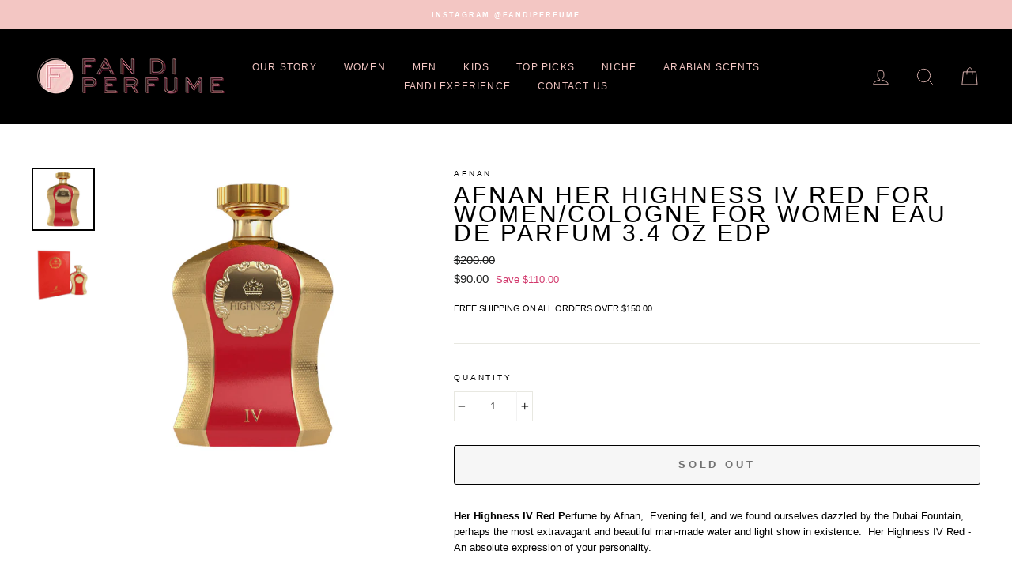

--- FILE ---
content_type: text/css
request_url: https://cdn.opinew.com/shop-widgets/static/css/opw-default.121f493c.css
body_size: 2609
content:
.opw-progress-row:hover .opw-progress[data-v-b93c1106]{opacity:.85}.opw-progress-row:hover .opw-progress-meter[data-v-b93c1106]{opacity:.65}.review-count[data-v-b93c1106]{line-height:1.2}.opw-progress[data-v-b93c1106]{display:inline-block;height:var(--opw-starSummaryProgressBarsFontSize)!important}.opw-progress-meter[data-v-b93c1106]{height:100%!important}tr:not(:last-child)>.opw-progress-col[data-v-b93c1106]{padding-bottom:calc(var(--opw-starSummaryProgressBarsFontSize)/2)!important}.opw-all-button[data-v-b93c1106]{max-height:0;overflow:hidden;transition:max-height .4s ease}.opw-all-button.opw-active[data-v-b93c1106]{max-height:2rem}.opinew-navbar-button[data-v-601d0d0c]:hover{box-shadow:0 2px 4px 0 #0000001a}.opw-filters-select[data-v-601d0d0c]{z-index:5}.opw-filters-select[data-v-601d0d0c]:hover{box-shadow:0 2px 4px 0 #0000001a}input[data-v-601d0d0c]{box-sizing:border-box}#opinew-app-container[data-v-601d0d0c]{--thumbnail-size:58px}#opinew-app-container[data-v-601d0d0c] *{margin:0;line-height:1}.review-author span[data-v-601d0d0c]{padding:0 2px}.opw-svg[data-v-601d0d0c]{width:100px;display:block}.path[data-v-601d0d0c]{stroke-dasharray:1000;stroke-dashoffset:0}.path.circle[data-v-601d0d0c]{animation:dash-601d0d0c .9s ease-in-out}.path.line[data-v-601d0d0c]{stroke-dashoffset:1000;animation:dash-601d0d0c .9s ease-in-out .35s forwards}.path.check[data-v-601d0d0c]{stroke-dashoffset:-100;animation:dash-check-601d0d0c .9s ease-in-out .35s forwards}@keyframes dash-601d0d0c{0%{stroke-dashoffset:1000}to{stroke-dashoffset:0}}@keyframes dash-check-601d0d0c{0%{stroke-dashoffset:-100}to{stroke-dashoffset:900}}.opw-centered-img-gallery-container-condensed[data-v-601d0d0c],.opw-centered-img-gallery-container-small[data-v-601d0d0c],.opw-centered-video-gallery-container-small[data-v-601d0d0c]{display:inline-block;justify-content:center;align-items:center;position:relative;overflow:hidden;background-color:#222;height:var(--thumbnail-size);width:var(--thumbnail-size);object-fit:cover}.opw-review-image-thumbnail[data-v-601d0d0c]{display:block;height:var(--thumbnail-size);width:var(--thumbnail-size);object-fit:cover}@media screen and (max-width:767px){.opw-centered-img-gallery-container-condensed[data-v-601d0d0c],.opw-centered-img-gallery-container-small[data-v-601d0d0c],.opw-centered-video-gallery-container-small[data-v-601d0d0c],.opw-review-image-thumbnail[data-v-601d0d0c]{height:80px;width:80px}}@media screen and (max-width:320px){.opw-centered-img-gallery-container-condensed[data-v-601d0d0c],.opw-centered-img-gallery-container-small[data-v-601d0d0c],.opw-centered-video-gallery-container-small[data-v-601d0d0c]{height:58px;width:58px}}.opw-review-image-container[data-v-601d0d0c]{display:flex;justify-content:center;align-items:center;position:relative;overflow:hidden;max-height:500px;background-color:#222}.opw-review-image[data-v-601d0d0c]{display:block;left:0;right:0;top:0;bottom:0;max-height:100%;margin:auto;max-width:100%;height:auto}.opw-progress-meter[data-v-601d0d0c]{height:inherit!important}.review-body-wrapper>.rating[data-v-601d0d0c]{float:none}.opw-spinner[data-v-601d0d0c]{display:inline-block;position:relative;width:100px;height:100px;vertical-align:middle}.opw-spinner div[data-v-601d0d0c]{box-sizing:border-box;display:block;position:absolute;width:96px;height:96px;margin:5px;border:5px solid #ccc;border-radius:50%;animation:opw-spinner-601d0d0c 1.2s cubic-bezier(.5,0,.5,1) infinite;border-color:#ccc #0000 #0000 #0000}.opw-spinner div[data-v-601d0d0c]:first-child{animation-delay:-.45s}.opw-spinner div[data-v-601d0d0c]:nth-child(2){animation-delay:-.3s}.opw-spinner div[data-v-601d0d0c]:nth-child(3){animation-delay:-.15s}@keyframes opw-spinner-601d0d0c{0%{transform:rotate(0deg)}to{transform:rotate(1turn)}}.thumb-grid[data-v-601d0d0c]{min-height:calc(var(--opw-starSummaryProgressBarsFontSize)*6);display:grid;height:100%;grid-template-columns:1fr 1fr 1fr;grid-template-rows:1fr 1fr;grid-auto-flow:column}.main-thumb[data-v-601d0d0c]{grid-column-start:1;grid-column-end:3;grid-row-start:1;grid-row-end:3;max-height:100%}[data-v-a1c1b454],[data-v-a1c1b454]::backdrop,[data-v-a1c1b454]:after,[data-v-a1c1b454]:before{--tw-border-spacing-x:0;--tw-border-spacing-y:0;--tw-translate-x:0;--tw-translate-y:0;--tw-rotate:0;--tw-skew-x:0;--tw-skew-y:0;--tw-scale-x:1;--tw-scale-y:1;--tw-pan-x: ;--tw-pan-y: ;--tw-pinch-zoom: ;--tw-scroll-snap-strictness:proximity;--tw-gradient-from-position: ;--tw-gradient-via-position: ;--tw-gradient-to-position: ;--tw-ordinal: ;--tw-slashed-zero: ;--tw-numeric-figure: ;--tw-numeric-spacing: ;--tw-numeric-fraction: ;--tw-ring-inset: ;--tw-ring-offset-width:0px;--tw-ring-offset-color:#fff;--tw-ring-color:#3b82f680;--tw-ring-offset-shadow:0 0 #0000;--tw-ring-shadow:0 0 #0000;--tw-shadow:0 0 #0000;--tw-shadow-colored:0 0 #0000;--tw-blur: ;--tw-brightness: ;--tw-contrast: ;--tw-grayscale: ;--tw-hue-rotate: ;--tw-invert: ;--tw-saturate: ;--tw-sepia: ;--tw-drop-shadow: ;--tw-backdrop-blur: ;--tw-backdrop-brightness: ;--tw-backdrop-contrast: ;--tw-backdrop-grayscale: ;--tw-backdrop-hue-rotate: ;--tw-backdrop-invert: ;--tw-backdrop-opacity: ;--tw-backdrop-saturate: ;--tw-backdrop-sepia: ;--tw-contain-size: ;--tw-contain-layout: ;--tw-contain-paint: ;--tw-contain-style: }/*
! tailwindcss v3.4.17 | MIT License | https://tailwindcss.com
*/[data-v-a1c1b454],[data-v-a1c1b454]:after,[data-v-a1c1b454]:before{box-sizing:border-box;border-width:0;border-style:solid;border-color:#dae1e7}[data-v-a1c1b454]:after,[data-v-a1c1b454]:before{--tw-content:""}html[data-v-a1c1b454]{line-height:1.5;-webkit-text-size-adjust:100%;tab-size:4;font-family:system-ui,BlinkMacSystemFont,-apple-system,Segoe UI,Montserrat,Oxygen,Ubuntu,Cantarell,Fira Sans,Droid Sans,Helvetica Neue,sans-serif;font-feature-settings:normal;font-variation-settings:normal;-webkit-tap-highlight-color:transparent}body[data-v-a1c1b454]{margin:0;line-height:inherit}hr[data-v-a1c1b454]{height:0;color:inherit;border-top-width:1px}h4[data-v-a1c1b454],h5[data-v-a1c1b454]{font-size:inherit;font-weight:inherit}a[data-v-a1c1b454]{color:inherit;text-decoration:inherit}b[data-v-a1c1b454],strong[data-v-a1c1b454]{font-weight:bolder}code[data-v-a1c1b454],pre[data-v-a1c1b454]{font-family:Menlo,Monaco,Consolas,Liberation Mono,Courier New,monospace;font-feature-settings:normal;font-variation-settings:normal;font-size:1em}table[data-v-a1c1b454]{text-indent:0;border-color:inherit;border-collapse:collapse}button[data-v-a1c1b454],input[data-v-a1c1b454],textarea[data-v-a1c1b454]{font-family:inherit;font-feature-settings:inherit;font-variation-settings:inherit;font-size:100%;font-weight:inherit;line-height:inherit;letter-spacing:inherit;color:inherit;margin:0;padding:0}button[data-v-a1c1b454]{text-transform:none}button[data-v-a1c1b454],input[data-v-a1c1b454]:where([type=button]),input[data-v-a1c1b454]:where([type=reset]),input[data-v-a1c1b454]:where([type=submit]){-webkit-appearance:button;background-color:initial;background-image:none}progress[data-v-a1c1b454]{vertical-align:initial}[data-v-a1c1b454]::-webkit-inner-spin-button,[data-v-a1c1b454]::-webkit-outer-spin-button{height:auto}[type=search][data-v-a1c1b454]{-webkit-appearance:textfield;outline-offset:-2px}[data-v-a1c1b454]::-webkit-search-decoration{-webkit-appearance:none}[data-v-a1c1b454]::-webkit-file-upload-button{-webkit-appearance:button;font:inherit}h4[data-v-a1c1b454],h5[data-v-a1c1b454],hr[data-v-a1c1b454],p[data-v-a1c1b454],pre[data-v-a1c1b454]{margin:0}ul[data-v-a1c1b454]{list-style:none;margin:0;padding:0}dialog[data-v-a1c1b454]{padding:0}textarea[data-v-a1c1b454]{resize:vertical}input[data-v-a1c1b454]::placeholder,textarea[data-v-a1c1b454]::placeholder{opacity:1;color:#9ca3af}[role=button][data-v-a1c1b454],button[data-v-a1c1b454]{cursor:pointer}iframe[data-v-a1c1b454],img[data-v-a1c1b454],svg[data-v-a1c1b454],video[data-v-a1c1b454]{display:block;vertical-align:middle}img[data-v-a1c1b454],video[data-v-a1c1b454]{max-width:100%;height:auto}[hidden][data-v-a1c1b454]:where(:not([hidden=until-found])){display:none}.opinew-navbar-button[data-v-a1c1b454]:hover{box-shadow:0 2px 4px 0 #0000001a}.opw-filters-select[data-v-a1c1b454]{z-index:5}.opw-filters-select[data-v-a1c1b454]:hover{box-shadow:0 2px 4px 0 #0000001a}input[data-v-a1c1b454]{box-sizing:border-box}#opinew-app-container[data-v-a1c1b454]{--thumbnail-size:58px}#opinew-app-container[data-v-a1c1b454] *{margin:0;line-height:1}.review-author span[data-v-a1c1b454]{padding:0 2px}.opw-svg[data-v-a1c1b454]{width:100px;display:block}.path[data-v-a1c1b454]{stroke-dasharray:1000;stroke-dashoffset:0}.path.circle[data-v-a1c1b454]{animation:dash-a1c1b454 .9s ease-in-out}.path.line[data-v-a1c1b454]{stroke-dashoffset:1000;animation:dash-a1c1b454 .9s ease-in-out .35s forwards}.path.check[data-v-a1c1b454]{stroke-dashoffset:-100;animation:dash-check-a1c1b454 .9s ease-in-out .35s forwards}@keyframes dash-a1c1b454{0%{stroke-dashoffset:1000}to{stroke-dashoffset:0}}@keyframes dash-check-a1c1b454{0%{stroke-dashoffset:-100}to{stroke-dashoffset:900}}.opw-centered-img-gallery-container-condensed[data-v-a1c1b454],.opw-centered-img-gallery-container-small[data-v-a1c1b454],.opw-centered-video-gallery-container-small[data-v-a1c1b454]{display:inline-block;justify-content:center;align-items:center;position:relative;overflow:hidden;background-color:#222;height:var(--thumbnail-size);width:var(--thumbnail-size);object-fit:cover}.opw-review-image-thumbnail[data-v-a1c1b454]{display:block;height:var(--thumbnail-size);width:var(--thumbnail-size);object-fit:cover}@media screen and (max-width:767px){.opw-centered-img-gallery-container-condensed[data-v-a1c1b454],.opw-centered-img-gallery-container-small[data-v-a1c1b454],.opw-centered-video-gallery-container-small[data-v-a1c1b454],.opw-review-image-thumbnail[data-v-a1c1b454]{height:80px;width:80px}}@media screen and (max-width:320px){.opw-centered-img-gallery-container-condensed[data-v-a1c1b454],.opw-centered-img-gallery-container-small[data-v-a1c1b454],.opw-centered-video-gallery-container-small[data-v-a1c1b454]{height:58px;width:58px}}.opw-review-image-container[data-v-a1c1b454]{display:flex;justify-content:center;align-items:center;position:relative;overflow:hidden;max-height:500px;background-color:#222}.opw-review-image[data-v-a1c1b454]{display:block;left:0;right:0;top:0;bottom:0;max-height:100%;margin:auto;max-width:100%;height:auto}.opw-progress-meter[data-v-a1c1b454]{height:inherit!important}.review-body-wrapper>.rating[data-v-a1c1b454]{float:none}.opw-spinner[data-v-a1c1b454]{display:inline-block;position:relative;width:100px;height:100px;vertical-align:middle}.opw-spinner div[data-v-a1c1b454]{box-sizing:border-box;display:block;position:absolute;width:96px;height:96px;margin:5px;border:5px solid #ccc;border-radius:50%;animation:opw-spinner-a1c1b454 1.2s cubic-bezier(.5,0,.5,1) infinite;border-color:#ccc #0000 #0000 #0000}.opw-spinner div[data-v-a1c1b454]:first-child{animation-delay:-.45s}.opw-spinner div[data-v-a1c1b454]:nth-child(2){animation-delay:-.3s}.opw-spinner div[data-v-a1c1b454]:nth-child(3){animation-delay:-.15s}@keyframes opw-spinner-a1c1b454{0%{transform:rotate(0deg)}to{transform:rotate(1turn)}}.opw-top-grid[data-v-a1c1b454]{display:grid}@media screen and (min-width:768px){.opw-top-grid[data-v-a1c1b454]{grid-template-columns:min-content 17rem 15rem auto}}.opw-play-btn{position:absolute;max-width:200px;width:auto;height:auto;left:50%;top:50%;transform:translate(-50%,-50%);color:#fff}.opw-play-btn svg{transition:all .2s ease;fill:#1c48a8}.opw-play-btn:focus svg,.opw-play-btn:hover svg{cursor:pointer;fill:#2d9cdb}@media screen and (max-width:600px){.opw-play-btn{width:60px;height:60px}}.opw-box-border{box-sizing:border-box}.opw-box-content{box-sizing:initial}.opw-progress-meter:empty,i.opw-noci:empty{display:inherit!important}table.opw-table{table-layout:auto!important;position:static;background:initial}table.opw-table tr td:after,table.opw-table tr td:before{content:none!important}table.opw-table td,table.opw-table tr{position:static!important;padding:0 0;height:auto;text-align:initial;vertical-align:initial;border:0 solid #0000;background:initial}:not(body) .opw-tab-style{border-color:var(--opw-navbarColor);border-bottom:1px solid;color:var(--opw-navbarColor)!important}:not(body) .opw-reviews-border-style{background-color:var(--opw-backgroundColor);border:var(--opw-borderStyle)}.opw-carousel-container{--opw-carousel-w:3%;width:calc(100% - var(--opw-carousel-w)*2)!important;margin-left:var(--opw-carousel-w)!important;margin-right:var(--opw-carousel-w)!important}.opw-absolute-center{top:50%;left:50%;transform:translate(-50%,-50%)}.opw-hidescrollbar{-ms-overflow-style:none;scrollbar-width:none}.opw-hidescrollbar::-webkit-scrollbar{display:none}.opw-tab-container:after{content:"";display:block;position:absolute;left:0;bottom:0;width:100%;height:2px;background-color:var(--opw-starsColor);opacity:.5;z-index:0}.opw-widget-tab{padding:4px 0;margin-top:auto;border-bottom-width:1px;border-top-width:1px!important;border-bottom-style:solid!important;border-top-color:#0000!important;cursor:pointer!important}

--- FILE ---
content_type: text/css
request_url: https://cdn.opinew.com/shop-widgets/static/css/362.50793ab1.css
body_size: 736
content:
.opw-light-gallery__modal[data-v-52bd5f72]{position:fixed;display:block;z-index:1001;top:0;left:0;width:100%;height:100%;overflow:hidden}.opw-light-gallery__content[data-v-52bd5f72]{height:100%;width:100%;white-space:nowrap;padding:0;margin:0}.opw-light-gallery__container[data-v-52bd5f72]{position:absolute;z-index:1002;display:block;width:100%;top:50%;left:50%;transform:translate(-50%,-50%);text-align:center}.opw-light-gallery__image-container[data-v-52bd5f72]{display:inline-table;vertical-align:middle;position:relative;width:100%;height:100%;text-align:center;transition:left .4s ease,transform .4s ease}.opw-light-gallery__image[data-v-52bd5f72]{display:inline-block;position:relative;margin:0 auto;width:calc(100% - 3rem);max-width:60rem;max-height:100vh}.opw-light-gallery__image.opw-video__container[data-v-52bd5f72]{width:unset}.opw-light-gallery__image img[data-v-52bd5f72]{max-width:100%;max-height:100vh;margin:auto;opacity:0;transition:opacity .2s}.opw-light-gallery__image img.opw-loaded[data-v-52bd5f72]{opacity:1}.opw-light-gallery__text[data-v-52bd5f72]{position:absolute;z-index:1000;bottom:0;display:block;margin:0 auto;padding:12px 30px;width:100%;box-sizing:border-box}.opw-light-gallery__close[data-v-52bd5f72],.opw-light-gallery__next[data-v-52bd5f72],.opw-light-gallery__prev[data-v-52bd5f72]{position:absolute;z-index:1002;display:block;background:#0000;border:0;line-height:0;outline:none;padding:7px;cursor:pointer;width:unset}.opw-light-gallery__next[data-v-52bd5f72]{top:50%;transform:translateY(-50%);right:1.5%;vertical-align:middle}.opw-light-gallery__prev[data-v-52bd5f72]{top:50%;transform:translateY(-50%);left:1.5%}.opw-light-gallery__close[data-v-52bd5f72]{right:0;padding:12px}.opw-light-gallery__spinner[data-v-52bd5f72]{position:absolute;z-index:1003;top:50%;left:50%;transform:translate(-50%,-50%);margin:0 auto;display:block;height:15px;width:auto;box-sizing:border-box;text-align:center}.opw-light-gallery__spinner.hide[data-v-52bd5f72]{display:none}.opw-light-gallery__dot[data-v-52bd5f72]{float:left;margin:0 7.5px;width:15px;height:15px;border:3px solid #fffc;border-radius:50%;transform:scale(0);box-sizing:border-box;animation:spinner-animation-52bd5f72 1s ease 0ms infinite}.opw-light-gallery__dot[data-v-52bd5f72]:first-child{animation-delay:.3s}.opw-light-gallery__dot[data-v-52bd5f72]:nth-child(2){animation-delay:.6s}.opw-light-gallery__dot[data-v-52bd5f72]:nth-child(3){animation-delay:.9s}.opw-video[data-v-52bd5f72]{max-width:100%!important}.opw-video__container[data-v-52bd5f72]{overflow:hidden;display:flex;flex-flow:column;justify-content:center;align-content:center}@keyframes spinner-animation-52bd5f72{50%{transform:scale(1);opacity:1}to{opacity:0}}@media screen and (min-width:601px){.opw-video__container[data-v-52bd5f72]{max-width:50%}.opw-light-gallery__image[data-v-52bd5f72]{width:calc(100% - 5rem)}}.opw-review-body[data-v-52bd5f72]{max-height:60vh}.opw-anchor[data-v-52bd5f72]{text-decoration:none!important}

--- FILE ---
content_type: text/javascript
request_url: https://cdn.opinew.com/shop-widgets/static/js/opw-default.bd90e5a2.js
body_size: 2924
content:
"use strict";(self["opinewJsonP"]=self["opinewJsonP"]||[]).push([[393],{4082:(o,e,r)=>{r.d(e,{A:()=>h});r(8111),r(2489);var s=r(641),t=r(33);const a={key:0,class:"opw-table opw-bg-transparent opinew-star-progress-bars-container opw-w-full opw-border-collapse opw-border-0 opw-table-auto opw-border-transparent opw-static opw-table",role:"presentation"},p=["aria-label","onClick"],w={class:"opw-w-px opw-text-right opw-border-collapse opw-border-0 opw-px-0 opw-static opw-bg-transparent opw-progress-col opw-align-middle"},l={class:"opw-pr-1 opw-navbarTextColor opw-inline-block opw-whitespace-nowrap opw-starSummaryProgressBarsFontSize opw-align-bottom"},i={key:0,class:"opw-noci opw-noci-star-full opw-starsColor opw-starSummaryProgressBarsFontSize","aria-hidden":"true"},n={class:"opw-border-collapse opw-border-0 opw-px-0 opw-static opw-mx-0 opw-bg-transparent opw-progress-col opw-align-middle"},d={class:"opw-progress opw-w-full hover:opw-bg-grey-lighter opw-bg-grey-light opw-overflow-hidden opw-starSummaryProgressBarsFontSize"},u={class:"opw-starSummaryProgressBarsFontSize opw-align-middle opw-textColor opw-w-px hover:opw-text-grey-dark opw-border-collapse opw-border-0 opw-px-0 opw-static opw-mx-0 opw-bg-transparent opw-progress-col opw-align-middle"},c={class:"opw-pl-1 opw-navbarTextColor review-count opw-inline-block"};function b(o,e,r,b,v,m){return(0,s.uX)(),(0,s.CE)("div",null,[o.starDistribution?((0,s.uX)(),(0,s.CE)("table",a,[((0,s.uX)(!0),(0,s.CE)(s.FK,null,(0,s.pI)(o.reversedStarsRange,e=>((0,s.uX)(),(0,s.CE)("tr",{key:e,role:"button","aria-label":`Show only ${e} star reviews`,class:"opw-whitespace-no-rap opw-bg-transparent opw-cursor-pointer opw-progress-row opw-border-collapse opw-border-0 opw-static",onClick:r=>o.filter(e)},[(0,s.Lk)("td",w,[(0,s.Lk)("span",l,[(0,s.eW)((0,t.v_)(e)+" ",1),o.hideStars?(0,s.Q3)("",!0):((0,s.uX)(),(0,s.CE)("i",i))])]),(0,s.Lk)("td",n,[(0,s.Lk)("div",d,[(0,s.Lk)("div",{class:"opw-progress-meter",style:(0,t.Tr)({backgroundColor:"var(--opw-barsColor)",width:0===o.reviewNumber?"0":`${(100*o.starDistribution[e]/o.reviewNumber).toFixed(2)}%`})},null,4)])]),(0,s.Lk)("td",u,[(0,s.Lk)("div",c," ("+(0,t.v_)(o.starDistribution[e])+") ",1)])],8,p))),128))])):(0,s.Q3)("",!0),(0,s.Lk)("div",{class:(0,t.C4)(["opw-bg-transparent opw-border-collapse opw-border-0 opw-relative opw-pt-2 md:opw-pt-1 opw-all-button",[o.starsFiltered?"opw-active":""]])},[(0,s.Lk)("div",{class:"opw-cursor-pointer hover:opw-text-grey-dark opw-text-center opw-navbarTextColor opw-py-1 md:opw-pb-0",onClick:e[0]||(e[0]=e=>o.filter()),role:"button"},(0,t.v_)(o.$i("summaryCard.allReviews")),1)],2)])}const v=(0,s.pM)({name:"StarBars",props:["starDistribution","starsFiltered","filter","reviewNumber","reversedStarsRange","hideStars"]});var m=r(6262);const g=(0,m.A)(v,[["render",b],["__scopeId","data-v-b93c1106"]]),h=g},9580:(o,e,r)=>{r.r(e),r.d(e,{default:()=>D});var s=r(641),t=r(33);const a={class:"opinew-header-default"},p={class:"opw-grid opw-leading-none opw-top-grid"},w={class:"opw-navbarBorderColor opw-mb-4 md:opw-mb-0 md:opw-pr-4 opw-flex opw-flex-col opw-justify-between"},l={class:"opw-flex opw-justify-center md:opw-justify-start"},i={class:"opw-starSummaryOverallScoreFontSize opw-navbarTextColor opw-pr-2"},n={class:"opw-flex opw-items-center"},d={key:0,class:"opw-leading-loose opw-text-base opw-navbarTextColor opw-mb-auto opw-capitalize opw-text-center md:opw-text-left"},u={class:"opw-flex opw-gap-2 md:opw-flex-row-reverse opw-flex-wrap"},c={key:0,class:"md:opw-border-l opw-reviewsCardBorderColor md:opw-px-4 opw-pb-2 md:opw-pb-0"},b={key:1,class:"md:opw-border-l opw-reviewsCardBorderColor md:opw-px-4 md:opw-pb-0"},v={class:""},m={class:"opw-mt-4 opw-w-full opw-pb-0 opw-reviewsCardBorderColor"},g={class:"opw-flex opw-w-full opw-justify-between"},h={class:"opw-flex md:opw-text-lg opw-text-base opw-justify-between md:opw-justify-start opw-w-full"},f={key:0,class:"opw-filters opw-pb-2 opw-flex opw-flex-wrap md:opw-hidden opw-w-full opw-mt-2 opw-gap-2"};function y(o,e,r,y,x,k){const C=(0,s.g2)("stars"),S=(0,s.g2)("star-bars"),L=(0,s.g2)("top-thumbnails"),T=(0,s.g2)("shared-thumbnails"),_=(0,s.g2)("opw-filter"),X=(0,s.g2)("search-box");return(0,s.uX)(),(0,s.CE)("div",a,[(0,s.Lk)("div",{class:(0,t.C4)(["opw-reviews-border-style opw-p-4",{"opw-shadow-md":o.card}])},[(0,s.Lk)("div",p,[(0,s.Lk)("div",w,[(0,s.Lk)("div",l,[(0,s.Lk)("span",i,(0,t.v_)(o.averageStars||""),1),(0,s.Lk)("div",n,[(0,s.bF)(C,{rating:o.averageStars,class:"opw-text-base","size-class":"opw-text-base","half-stars":""},null,8,["rating"])])]),o.reviewNumber>0&&!o.hideReviewsCount?((0,s.uX)(),(0,s.CE)("div",d,(0,t.v_)(o.$i("summaryCard.from"))+" "+(0,t.v_)(o.reviewNumber)+" "+(0,t.v_)(o.reviewText),1)):(0,s.Q3)("",!0),(0,s.Lk)("div",u,[o.navbarButtons.review.show&&!1!==o.shopConfig.canDisplayPhotos?((0,s.uX)(),(0,s.CE)("div",{key:0,class:"opw-whitespace-nowrap opw-navbar-border opw-reviewsCardBorderColor opw-navbarTextColor opw-text-sm opinew-navbar-button opw-cursor-pointer opw-flex opw-items-center opw-justify-center opw-px-4 opw-py-3 opw-leading-none opw-border opw-flex-grow",role:"button",onClick:e[0]||(e[0]=e=>o.showForm(o.navbarButtons.review,o.navbarButtons.review.active))},(0,t.v_)(o.$i("navbar.buttonReview")),1)):(0,s.Q3)("",!0),o.navbarButtons.question.show&&o.shopConfig.questionsAndAnswersActive?((0,s.uX)(),(0,s.CE)("div",{key:1,class:"opw-whitespace-nowrap opw-navbar-border opw-reviewsCardBorderColor opw-navbarTextColor opw-text-sm opinew-navbar-button opw-cursor-pointer opw-flex opw-items-center opw-justify-center opw-px-4 opw-py-3 opw-leading-none opw-border opw-flex-grow",role:"button",onClick:e[1]||(e[1]=e=>o.showForm(o.navbarButtons.question,o.navbarButtons.question.active))},(0,t.v_)(o.$i("navbar.buttonQuestion")),1)):(0,s.Q3)("",!0)])]),o.shopConfig.showStarBars?((0,s.uX)(),(0,s.CE)("div",c,[o.shopConfig.showStarBars?((0,s.uX)(),(0,s.Wv)(S,{key:0,class:"opw-w-full","reversed-stars-range":o.reversedStarsRange,"review-details":o.productData,"stars-filtered":!!o.starFiltering,"star-distribution":o.starDistribution,"review-number":o.reviewNumber,filter:o.filterByStars},null,8,["reversed-stars-range","review-details","stars-filtered","star-distribution","review-number","filter"])):(0,s.Q3)("",!0)])):(0,s.Q3)("",!0),o.showGalleryThumbnails?((0,s.uX)(),(0,s.CE)("div",b,[o.showGalleryThumbnails?((0,s.uX)(),(0,s.Wv)(L,{key:0,"video-thumbnails":o.videoThumbnails,"num-featured-images":o.numFeaturedImages,slides:o.slides,class:"md:opw-grid opw-hidden"},null,8,["video-thumbnails","num-featured-images","slides"])):(0,s.Q3)("",!0),o.showGalleryThumbnails?((0,s.uX)(),(0,s.Wv)(T,{key:1,"video-thumbnails":o.videoThumbnails,"num-featured-images":o.numFeaturedImages,slides:o.slides,class:"opw-flex opw-justify-center md:opw-hidden"},null,8,["video-thumbnails","num-featured-images","slides"])):(0,s.Q3)("",!0)])):(0,s.Q3)("",!0),e[7]||(e[7]=(0,s.Lk)("div",null,null,-1))])],2),(0,s.Lk)("div",v,[(0,s.Lk)("div",m,[(0,s.Lk)("div",g,[(0,s.Lk)("div",h,[o.productData.reviewNumberLocal||!o.productData.reviewNumberForeign?((0,s.uX)(),(0,s.CE)("div",{key:0,class:(0,t.C4)(["opw-widget-tab opw-mr-2 sm:opw-mr-4 lg:opw-mr-8 opw-mt-0 opw-leading-normal md:opw-leading-none md:opw-py-3 opw-tab-style opw-text-sm opw-break-words opw-whitespace-pre-wrap","reviews"===o.activeTab?"opw-font-bold":"opw-border-transparent"]),role:"button",onClick:e[2]||(e[2]=e=>o.changeTab("reviews"))},[(0,s.eW)((0,t.v_)(o.$i("general.reviews"))+" ",1),(0,s.Lk)("span",{class:(0,t.C4)(o.hideReviewsCount&&"opw-hidden")},"("+(0,t.v_)(o.productData.reviewNumberForeign?o.productData.reviewNumberLocal:o.productData.reviewNumber)+")",3)],2)):(0,s.Q3)("",!0),o.productData.reviewNumberForeign?((0,s.uX)(),(0,s.CE)("div",{key:1,class:(0,t.C4)(["opw-widget-tab opw-mr-2 sm:opw-mr-4 lg:opw-mr-8 opw-mt-0 opw-leading-normal md:opw-leading-none md:opw-py-3 opw-tab-style opw-text-sm opw-break-words opw-whitespace-pre-wrap opw-text-center","foreign_reviews"===o.activeTab?"opw-font-bold":"opw-border-transparent"]),role:"button",onClick:e[3]||(e[3]=e=>o.changeTab("foreign_reviews"))},(0,t.v_)(o.$i("general.internationalReviews"))+" ("+(0,t.v_)(o.productData.reviewNumberForeign)+") ",3)):(0,s.Q3)("",!0),e[8]||(e[8]=(0,s.Lk)("div",null,null,-1)),o.shopConfig.questionsAndAnswersActive&&o.questions.length?((0,s.uX)(),(0,s.CE)("div",{key:2,class:(0,t.C4)(["mobile-buttons opw-widget-tab md:opw-mr-4 opw-mt-0 opw-leading-normal md:opw-leading-none md:opw-py-3 opw-tab-style opw-text-right md:opw-text-left opw-text-sm opw-break-words opw-whitespace-pre-wrap","questions"===o.activeTab?"opw-font-bold":"opw-border-transparent"]),role:"button",onClick:e[4]||(e[4]=e=>o.changeTab("questions"))},(0,t.v_)(o.$i("questionsSection.QNASectionHeading"))+" ("+(0,t.v_)(o.questions.length)+") ",3)):(0,s.Q3)("",!0)]),(0,s.Lk)("span",{class:(0,t.C4)(["opw-text-right opw-hidden md:opw-flex opw-gap-2",o.hideFilters&&!o.showSearchbox&&"opw-invisible"])},[o.hideFilters?(0,s.Q3)("",!0):((0,s.uX)(),(0,s.Wv)(_,{key:0,class:"opw-flex-grow opw-text-left"},{default:(0,s.k6)(()=>[(0,s.eW)((0,t.v_)(o.$i("summaryCard.filterBy")),1)]),_:1})),o.showSearchbox?((0,s.uX)(),(0,s.Wv)(X,{key:1,onSearchInput:e[5]||(e[5]=e=>o.$emit("search-input",e))})):(0,s.Q3)("",!0)],2)])]),!o.hideFilters||o.showSearchbox?((0,s.uX)(),(0,s.CE)("div",f,[o.hideFilters?(0,s.Q3)("",!0):((0,s.uX)(),(0,s.Wv)(_,{key:0,class:"opw-flex-grow opw-text-left"},{default:(0,s.k6)(()=>[(0,s.eW)((0,t.v_)(o.$i("summaryCard.filterBy")),1)]),_:1})),o.showSearchbox?((0,s.uX)(),(0,s.Wv)(X,{key:1,class:"opw-flex-grow",onSearchInput:e[6]||(e[6]=e=>o.$emit("search-input",e))})):(0,s.Q3)("",!0)])):(0,s.Q3)("",!0)])])}var x=r(428),k=r(4082);const C={class:"thumb-grid opw-gap-2"},S=["onClick"],L={class:"opw-h-full"};function T(o,e,r,a,p,w){const l=(0,s.g2)("lazy-img");return(0,s.uX)(),(0,s.CE)("div",C,[(0,s.Lk)("div",{class:"opw-bg-dark-grey opw-relative opw-box-border main-thumb opw-cursor-pointer",onClick:e[0]||(e[0]=e=>o.$parent.$emit("change-slide",o.slides[0][0])),tabindex:"0"},[/(sproutvideo|youtu\.?be)/i.test(o.slides[0][0])?((0,s.uX)(),(0,s.CE)(s.FK,{key:0},[e[1]||(e[1]=(0,s.Lk)("i",{class:"opw-icon opw-icon-play opw-text-2xl opw-absolute opw-absolute-center opw-z-30"},null,-1)),(0,s.bF)(l,{"css-class":"opw-h-full opw-object-cover opw-absolute opw-top-0 opw-left-0 opw-w-full opw-h-full","lazy-src":o.videoThumbnails[o.slides[0][0]]},null,8,["lazy-src"])],64)):((0,s.uX)(),(0,s.Wv)(l,{key:1,"lazy-src":o.slides[0][0],alt:"","css-class":"opw-h-full opw-object-cover opw-absolute opw-top-0 opw-left-0 opw-w-full opw-h-full"},null,8,["lazy-src"]))]),((0,s.uX)(!0),(0,s.CE)(s.FK,null,(0,s.pI)(o.slides.slice(1,3),([r],a)=>((0,s.uX)(),(0,s.CE)("div",{class:(0,t.C4)(["opw-bg-dark-grey opw-relative opw-box-border opw-cursor-pointer",`thumb-${a}`]),onClick:e=>o.$parent.$emit("change-slide",r),key:r},[(0,s.Lk)("div",L,[/(sproutvideo|youtu\.?be)/i.test(r)?((0,s.uX)(),(0,s.CE)(s.FK,{key:0},[e[2]||(e[2]=(0,s.Lk)("i",{class:"opw-icon opw-icon-play opw-text-lg opw-absolute opw-absolute-center opw-z-30 opw-text-white"},null,-1)),(0,s.bF)(l,{"css-class":"opw-object-cover opw-h-full opw-w-full opw-absolute","lazy-src":o.videoThumbnails[r]},null,8,["lazy-src"])],64)):((0,s.uX)(),(0,s.Wv)(l,{key:1,"lazy-src":r,alt:"Product preview","css-class":"opw-h-full opw-object-cover opw-absolute opw-w-full"},null,8,["lazy-src"]))])],10,S))),128))])}var _=r(5621);const X=(0,s.pM)({name:"TopThumbnails",components:{LazyImg:_.A},props:["slides","videoThumbnails"]});var F=r(6262);const E=(0,F.A)(X,[["render",T],["__scopeId","data-v-601d0d0c"]]),B=E;var Q=r(292);const z=(0,s.pM)({name:"SharedTopSection",components:{TopThumbnails:B,StarBars:k.A},mixins:[x.A],computed:{card(){return this.shopConfig.widgetThemeStyle===Q["default"].WIDGET_THEME_STYLE_CARD}}}),$=(0,F.A)(z,[["render",y],["__scopeId","data-v-a1c1b454"]]),D=$}}]);

--- FILE ---
content_type: text/javascript; charset=utf-8
request_url: https://app4.supercartapp.com/1016189485s2.js?shop=fandi-perfumes.myshopify.com
body_size: 2982
content:
(()=> {
  const ss = sessionStorage;const d = (new Date).getDate();ss.getItem("101618_Date") != d && (ss.clear(), ss.setItem("101618_Date", d));window.ಠdataಠsupiki1016189485 = {}; Object.assign(window.ಠdataಠsupiki1016189485 || {}, {"id":"4e0675d19cd8323c75e21b3a3b0eec64","cart_counter":"[data-cart-count]","services":["eyJ0aXRsZSI6IlBhY2thZ2UgUHJvdGVjdGlvbiIsImRlc2NyaXB0aW9uIjoi\nXHUwMDNjZGl2XHUwMDNlUHJvdGVjdCB5b3VyIG9yZGVyIGFnYWluc3QgdGhl\nZnQsIGxvc3MgYW5kIHN0YXkgY2FsbSB0aGlua2luZyB5b3VyIG9yZGVyIGlz\nIHNhZmUuIFx1MDAzY2EgaHJlZj1cImh0dHBzOi8vd3d3LndlaWJpY29uY2Vw\ndHN0b3JlLmNvbS9wYWdlcy9zaGlwcGluZy1hbmQtcmV0dXJuc1wiXHUwMDNl\nVXNhZ2UgVGVybXNcdTAwM2MvYVx1MDAzZVx1MDAzYy9kaXZcdTAwM2UiLCJo\nYW5kbGUiOiJvcmRlci1pbnN1cmFuY2UiLCJhY3RpdmUiOnRydWUsImNvbGxh\ncHNlZCI6dHJ1ZSwiZmYiOjIuMCwicGYiOjEuNSwiYXV0b19zZWxlY3QiOnRy\ndWUsImNoYXJnZV9maXhlZCI6dHJ1ZSwiY2hhcmdlX3BlcmNlbnQiOnRydWUs\nInJlcXVpcmVkIjpmYWxzZSwia2V5Y29kZSI6IlNDT0kiLCJpbWFnZV91cmwi\nOiJodHRwczovL2Nkbi5zaG9waWZ5LmNvbS9zL2ZpbGVzLzEvMDU1NC8yMTUz\nLzQzODAvZmlsZXMvaW5zdXJhbmNlLTMucG5nP3Y9MTcxNDU1NTYxNyIsIm9u\nX2xhYmVsIjoiIiwib2ZmX2xhYmVsIjoiIiwic3VidGl0bGUiOiJBZ2FpbnN0\nIGxvc3MsIGRhbWFnZSwgYW5kIGFueSBpc3N1ZXMgaW4gdHJhbnNpdC4iLCJz\nd2l0Y2hfdXgiOnRydWUsInVwZGF0ZWRfYXQiOiIyMDI0LTA1LTIzVDE5OjQ4\nOjE5LjQyMFoiLCJleGNsdWRlZF9oYW5kbGVzIjpbXSwiZXhjbHVkZWRfdHlw\nZXMiOltdLCJleGNsdWRlZF92ZW5kb3JzIjpbXSwiZXhjbHVkZWRfc2t1cyI6\nW119\n"],"variants":{"order-insurance":[{"id":"45254809452762","pid":"8488102035674","sku":"SCOI000x0A0097","p":"9795","t":"97.95"},{"id":"45254809485530","pid":"8488102035674","sku":"SCOI000x0A0098","p":"9895","t":"98.95"},{"id":"45254806765786","pid":"8488102035674","sku":"SCOI000x0A0015","p":"1595","t":"15.95"},{"id":"45254806798554","pid":"8488102035674","sku":"SCOI000x0A0016","p":"1695","t":"16.95"},{"id":"45254806831322","pid":"8488102035674","sku":"SCOI000x0A0017","p":"1795","t":"17.95"},{"id":"45254806864090","pid":"8488102035674","sku":"SCOI000x0A0018","p":"1895","t":"18.95"},{"id":"45254806995162","pid":"8488102035674","sku":"SCOI000x0A0022","p":"2295","t":"22.95"},{"id":"45254807027930","pid":"8488102035674","sku":"SCOI000x0A0023","p":"2395","t":"23.95"},{"id":"45254807519450","pid":"8488102035674","sku":"SCOI000x0A0038","p":"3895","t":"38.95"},{"id":"45254808928474","pid":"8488102035674","sku":"SCOI000x0A0081","p":"8195","t":"81.95"},{"id":"45254808961242","pid":"8488102035674","sku":"SCOI000x0A0082","p":"8295","t":"82.95"},{"id":"45254808994010","pid":"8488102035674","sku":"SCOI000x0A0083","p":"8395","t":"83.95"},{"id":"45254807650522","pid":"8488102035674","sku":"SCOI000x0A0042","p":"4295","t":"42.95"},{"id":"45254809518298","pid":"8488102035674","sku":"SCOI000x0A0099","p":"9995","t":"99.95"},{"id":"45254809551066","pid":"8488102035674","sku":"SCOI000x0A00100","p":"10095","t":"100.95"},{"id":"45254809092314","pid":"8488102035674","sku":"SCOI000x0A0086","p":"8695","t":"86.95"},{"id":"45254807290074","pid":"8488102035674","sku":"SCOI000x0A0031","p":"3195","t":"31.95"},{"id":"45254807322842","pid":"8488102035674","sku":"SCOI000x0A0032","p":"3295","t":"32.95"},{"id":"45254807355610","pid":"8488102035674","sku":"SCOI000x0A0033","p":"3395","t":"33.95"},{"id":"45254807388378","pid":"8488102035674","sku":"SCOI000x0A0034","p":"3495","t":"34.95"},{"id":"45254807421146","pid":"8488102035674","sku":"SCOI000x0A0035","p":"3595","t":"35.95"},{"id":"45254806307034","pid":"8488102035674","sku":"SCOI000x0A001","p":"195","t":"1.95"},{"id":"45254806339802","pid":"8488102035674","sku":"SCOI000x0A002","p":"295","t":"2.95"},{"id":"45254806372570","pid":"8488102035674","sku":"SCOI000x0A003","p":"395","t":"3.95"},{"id":"45254806405338","pid":"8488102035674","sku":"SCOI000x0A004","p":"495","t":"4.95"},{"id":"45254806438106","pid":"8488102035674","sku":"SCOI000x0A005","p":"595","t":"5.95"},{"id":"45254806470874","pid":"8488102035674","sku":"SCOI000x0A006","p":"695","t":"6.95"},{"id":"45254806503642","pid":"8488102035674","sku":"SCOI000x0A007","p":"795","t":"7.95"},{"id":"45254806536410","pid":"8488102035674","sku":"SCOI000x0A008","p":"895","t":"8.95"},{"id":"45254806569178","pid":"8488102035674","sku":"SCOI000x0A009","p":"995","t":"9.95"},{"id":"45254806601946","pid":"8488102035674","sku":"SCOI000x0A0010","p":"1095","t":"10.95"},{"id":"45254806634714","pid":"8488102035674","sku":"SCOI000x0A0011","p":"1195","t":"11.95"},{"id":"45254806667482","pid":"8488102035674","sku":"SCOI000x0A0012","p":"1295","t":"12.95"},{"id":"45254806700250","pid":"8488102035674","sku":"SCOI000x0A0013","p":"1395","t":"13.95"},{"id":"45254806733018","pid":"8488102035674","sku":"SCOI000x0A0014","p":"1495","t":"14.95"},{"id":"45254806896858","pid":"8488102035674","sku":"SCOI000x0A0019","p":"1995","t":"19.95"},{"id":"45254806929626","pid":"8488102035674","sku":"SCOI000x0A0020","p":"2095","t":"20.95"},{"id":"45254806962394","pid":"8488102035674","sku":"SCOI000x0A0021","p":"2195","t":"21.95"},{"id":"45254807060698","pid":"8488102035674","sku":"SCOI000x0A0024","p":"2495","t":"24.95"},{"id":"45254807093466","pid":"8488102035674","sku":"SCOI000x0A0025","p":"2595","t":"25.95"},{"id":"45254807126234","pid":"8488102035674","sku":"SCOI000x0A0026","p":"2695","t":"26.95"},{"id":"45254807159002","pid":"8488102035674","sku":"SCOI000x0A0027","p":"2795","t":"27.95"},{"id":"45254807191770","pid":"8488102035674","sku":"SCOI000x0A0028","p":"2895","t":"28.95"},{"id":"45254807224538","pid":"8488102035674","sku":"SCOI000x0A0029","p":"2995","t":"29.95"},{"id":"45254807257306","pid":"8488102035674","sku":"SCOI000x0A0030","p":"3095","t":"30.95"},{"id":"45254807453914","pid":"8488102035674","sku":"SCOI000x0A0036","p":"3695","t":"36.95"},{"id":"45254807486682","pid":"8488102035674","sku":"SCOI000x0A0037","p":"3795","t":"37.95"},{"id":"45254807552218","pid":"8488102035674","sku":"SCOI000x0A0039","p":"3995","t":"39.95"},{"id":"45254807584986","pid":"8488102035674","sku":"SCOI000x0A0040","p":"4095","t":"40.95"},{"id":"45254807617754","pid":"8488102035674","sku":"SCOI000x0A0041","p":"4195","t":"41.95"},{"id":"45254807683290","pid":"8488102035674","sku":"SCOI000x0A0043","p":"4395","t":"43.95"},{"id":"45254807716058","pid":"8488102035674","sku":"SCOI000x0A0044","p":"4495","t":"44.95"},{"id":"45254807748826","pid":"8488102035674","sku":"SCOI000x0A0045","p":"4595","t":"45.95"},{"id":"45254807781594","pid":"8488102035674","sku":"SCOI000x0A0046","p":"4695","t":"46.95"},{"id":"45254807814362","pid":"8488102035674","sku":"SCOI000x0A0047","p":"4795","t":"47.95"},{"id":"45254807847130","pid":"8488102035674","sku":"SCOI000x0A0048","p":"4895","t":"48.95"},{"id":"45254807879898","pid":"8488102035674","sku":"SCOI000x0A0049","p":"4995","t":"49.95"},{"id":"45254807912666","pid":"8488102035674","sku":"SCOI000x0A0050","p":"5095","t":"50.95"},{"id":"45254807945434","pid":"8488102035674","sku":"SCOI000x0A0051","p":"5195","t":"51.95"},{"id":"45254807978202","pid":"8488102035674","sku":"SCOI000x0A0052","p":"5295","t":"52.95"},{"id":"45254808010970","pid":"8488102035674","sku":"SCOI000x0A0053","p":"5395","t":"53.95"},{"id":"45254808043738","pid":"8488102035674","sku":"SCOI000x0A0054","p":"5495","t":"54.95"},{"id":"45254808076506","pid":"8488102035674","sku":"SCOI000x0A0055","p":"5595","t":"55.95"},{"id":"45254808109274","pid":"8488102035674","sku":"SCOI000x0A0056","p":"5695","t":"56.95"},{"id":"45254808142042","pid":"8488102035674","sku":"SCOI000x0A0057","p":"5795","t":"57.95"},{"id":"45254808174810","pid":"8488102035674","sku":"SCOI000x0A0058","p":"5895","t":"58.95"},{"id":"45254808207578","pid":"8488102035674","sku":"SCOI000x0A0059","p":"5995","t":"59.95"},{"id":"45254808240346","pid":"8488102035674","sku":"SCOI000x0A0060","p":"6095","t":"60.95"},{"id":"45254808273114","pid":"8488102035674","sku":"SCOI000x0A0061","p":"6195","t":"61.95"},{"id":"45254808305882","pid":"8488102035674","sku":"SCOI000x0A0062","p":"6295","t":"62.95"},{"id":"45254808338650","pid":"8488102035674","sku":"SCOI000x0A0063","p":"6395","t":"63.95"},{"id":"45254808371418","pid":"8488102035674","sku":"SCOI000x0A0064","p":"6495","t":"64.95"},{"id":"45254808404186","pid":"8488102035674","sku":"SCOI000x0A0065","p":"6595","t":"65.95"},{"id":"45254808436954","pid":"8488102035674","sku":"SCOI000x0A0066","p":"6695","t":"66.95"},{"id":"45254808469722","pid":"8488102035674","sku":"SCOI000x0A0067","p":"6795","t":"67.95"},{"id":"45254808502490","pid":"8488102035674","sku":"SCOI000x0A0068","p":"6895","t":"68.95"},{"id":"45254808535258","pid":"8488102035674","sku":"SCOI000x0A0069","p":"6995","t":"69.95"},{"id":"45254808568026","pid":"8488102035674","sku":"SCOI000x0A0070","p":"7095","t":"70.95"},{"id":"45254808600794","pid":"8488102035674","sku":"SCOI000x0A0071","p":"7195","t":"71.95"},{"id":"45254808633562","pid":"8488102035674","sku":"SCOI000x0A0072","p":"7295","t":"72.95"},{"id":"45254808666330","pid":"8488102035674","sku":"SCOI000x0A0073","p":"7395","t":"73.95"},{"id":"45254808699098","pid":"8488102035674","sku":"SCOI000x0A0074","p":"7495","t":"74.95"},{"id":"45254808731866","pid":"8488102035674","sku":"SCOI000x0A0075","p":"7595","t":"75.95"},{"id":"45254808764634","pid":"8488102035674","sku":"SCOI000x0A0076","p":"7695","t":"76.95"},{"id":"45254808797402","pid":"8488102035674","sku":"SCOI000x0A0077","p":"7795","t":"77.95"},{"id":"45254808830170","pid":"8488102035674","sku":"SCOI000x0A0078","p":"7895","t":"78.95"},{"id":"45254808862938","pid":"8488102035674","sku":"SCOI000x0A0079","p":"7995","t":"79.95"},{"id":"45254808895706","pid":"8488102035674","sku":"SCOI000x0A0080","p":"8095","t":"80.95"},{"id":"45254809026778","pid":"8488102035674","sku":"SCOI000x0A0084","p":"8495","t":"84.95"},{"id":"45254809059546","pid":"8488102035674","sku":"SCOI000x0A0085","p":"8595","t":"85.95"},{"id":"45254809125082","pid":"8488102035674","sku":"SCOI000x0A0087","p":"8795","t":"87.95"},{"id":"45254809157850","pid":"8488102035674","sku":"SCOI000x0A0088","p":"8895","t":"88.95"},{"id":"45254809190618","pid":"8488102035674","sku":"SCOI000x0A0089","p":"8995","t":"89.95"},{"id":"45254809223386","pid":"8488102035674","sku":"SCOI000x0A0090","p":"9095","t":"90.95"},{"id":"45254809256154","pid":"8488102035674","sku":"SCOI000x0A0091","p":"9195","t":"91.95"},{"id":"45254809288922","pid":"8488102035674","sku":"SCOI000x0A0092","p":"9295","t":"92.95"},{"id":"45254809321690","pid":"8488102035674","sku":"SCOI000x0A0093","p":"9395","t":"93.95"},{"id":"45254809354458","pid":"8488102035674","sku":"SCOI000x0A0094","p":"9495","t":"94.95"},{"id":"45254809387226","pid":"8488102035674","sku":"SCOI000x0A0095","p":"9595","t":"95.95"},{"id":"45254809419994","pid":"8488102035674","sku":"SCOI000x0A0096","p":"9695","t":"96.95"}]},"default_currency":"USD"} );window.supercartSections = {"default":[{"header":{"type":"header","settings":{"title":"CART","sticky":true,"bg_color":"#ffffffff","subtitle":"","min_height":65,"text_align":"left","text_color":"#000000ff","close_color":"#656262ff","show_border":true,"trust_badge":"https://cdn.shopify.com/s/files/1/0024/8781/2162/t/2/assets/trust-small.png?1085425164789517155","border_color":"#f3f3f3ff","show_counter":true,"subtext_color":"#656262ff","show_trust_badge":false,"mobile_text_align":"center","show_close_button":true},"id":74040,"pub_id":"header_74040"}},{"line_items":{"type":"line_items","settings":{"spacing":14,"bg_color":"#ffffffff","qtyBorder":"#f3f3f3ff","qtyBgField":"#ffffffff","text_color":"#ccccccff","discountTag":"#f5f5f5ff","image_width":100,"price_color":"#000000ff","removeColor":"#333333ff","title_color":"#000000ff","border_color":"#f3f3f3ff","discountText":"#333333ff","qtyTextField":"#000000ff","qtyBtnBgColor":"#f3f3f3ff","subtext_color":"#656262ff","show_discounts":true,"mob_image_width":90,"old_price_color":"#333333ff","qtyBtnTextColor":"#000000ff","removeColorHover":"#ff6969ff","qtyBtnBgColorHover":"#000000ff","quantity_roundness":10,"qtyBtnTextColorHover":"#ffffffff"},"id":74044,"pub_id":"line_items_74044"}},{"services":{"type":"services","settings":{"size":40,"rounded":10,"bg_color":"#ffffff","font_size":14,"margin_top":0,"text_color":"#8d8d8d","info_radius":100,"padding_top":0,"price_color":"#d2386cff","title_color":"#000","border_color":"#e3e3e3ff","checked_color":"#d2386cff","margin_bottom":0,"padding_bottom":0,"widget_checked_color":"#333333"},"id":74061,"pub_id":"services_74061"}},{"footer":{"type":"footer","settings":{"bg_color":"#ffffffff","has_note":false,"noteBgBox":"#ffffffff","note_label":"Leave us a note","text_color":"#000000ff","button_font":"primary","noteBgColor":"#ffffffff","noteTextBox":"#333333ff","tax_message":"Shipping, taxes, and discounts codes calculated at checkout. FREE SHIPPING ALL ORDERS OVER $150 IN THE U.S","border_color":"#f3f3f3ff","button_label":"Add To Cart","footer_total":"Total","noteBgActive":"#333333ff","noteBorderBox":"#f3f3f3ff","noteTextColor":"#333333ff","subtext_color":"#656262ff","button_rounded":3,"checkout_label":"CHECK OUT","noteBgTextArea":"#ffffffff","noteTextActive":"#ffffffff","button_bg_color":"#000000ff","footer_continue":"Continue","footer_subtotal":"Subtotal","noteBorderColor":"#333333ff","button_max_width":1000,"noteBorderActive":"#333333ff","note_placeholder":"Leave us a note","button_text_color":"#ffffffff","continue_shopping":"Continue Shopping","noteColorTextArea":"#333333ff","noteBorderTextArea":"#f3f3f3ff","button_hover_bg_color":"#d2386cff","continue_shopping_url":"https://fandi-perfume.com/","button_hover_text_color":"#ffffffff","continue_shopping_color":"#333333ff"},"id":74046,"pub_id":"footer_74046"}},{"checkout_buttons":{"type":"checkout_buttons","settings":{},"id":74049,"pub_id":"checkout_buttons_74049"}}],"empty":[{"empty":{"type":"empty","settings":{"title":"Your Cart Is Empty","subtitle":"You have no products in your cart.","subtitle2":"Add products to continue to checkout.","continue_shopping":"Continue Shopping","continue_shopping_url":"/"},"id":74039,"pub_id":"empty_74039"}},{"header":{"type":"header","settings":{"title":"","sticky":false,"bg_color":"#ffffffff","subtitle":"","min_height":65,"text_align":"left","text_color":"#000000ff","close_color":"#656262ff","show_border":false,"trust_badge":"https://cdn.shopify.com/s/files/1/0024/8781/2162/t/2/assets/trust-small.png?1085425164789517155","border_color":"#f3f3f3ff","show_counter":false,"subtext_color":"#656262ff","hide_on_mobile":false,"show_trust_badge":false,"mobile_text_align":"center","show_close_button":true},"id":74042,"pub_id":"header_74042"}}],"main":{"max_width":600,"open_from":"supercart-right","cart_btn_bg":"#000000","cart_btn_icon":"#ffffff","cart_btn_count":"#ffffff","qty_w_services":false,"cart_btn_border":"#000000","add_to_cart_forms":"form[action=\"/cart/add\"]","cart_btn_count_bg":"#000000","open_cart_targets":"[href=\"/cart\"]","show_compare_at_price":false},"data":{"cart_id":"cb1b9f1c-6e62-457a-8da6-86d73710daf6","version_id":"479cf3e8-04d5-48e0-a98c-5a10c987cafb"}};

  if (window.supercartSections) {
    ss.setItem("101618_v", supercartSections.data.version_id);
    window.superCartSettings.insert(window.superCartSettings.el);
    console.log('LOADED');
  }
})()


--- FILE ---
content_type: text/javascript
request_url: https://cdn.opinew.com/shop-widgets/static/js/362.b48cd332.js
body_size: 2724
content:
"use strict";(self["opinewJsonP"]=self["opinewJsonP"]||[]).push([[362],{1362:(e,o,t)=>{t.r(o),t.d(o,{default:()=>D});var l=t(641),s=t(3751),i=t(33);const a={class:"opw-light-gallery__container"},r={class:"opw-light-gallery__content"},n={class:"opw-flex-row opw-flex opw-justify-center opw-bg-white opw-flex opw-flex-column opw-box-border"},d=["src","onLoad"],c={key:1,class:"opw-flex-none opw-flex opw-justify-center opw-align-middle md:opw-w-1/2 opw-bg-grey-light"},p=["src","onLoad"],u={class:"opw-w-1/2 opw-flex-none opw-overflow-hidden opw-p-4 opw-box-border opw-hidden md:opw-block opw-backgroundColor"},h={class:"opw-text-left opw-mb-2 opw-starSummaryReviewsnumFontSize"},w={class:"opw-flex opw-flex-row"},g={class:"opw-text-right opw-w-1/2"},y={key:0,class:"opw-ml-2 opw-text-center opw-text-white opw-px-1 opw-font-normal opw-text-sm opw-whitespace-nowrap opw-verified"},m={key:1,class:"opw-whitespace-pre-line opw-whitespace-pre-wrap opw-text-left opw-overflow-y-auto opw-review-body"},v={key:2,class:"opw-text-left"},f=["onClick"],b=["aria-label"],x=["aria-label"],k=["aria-label"];function L(e,o,t,L,_,I){const C=(0,l.g2)("stars"),$=(0,l.g2)("lds-spinner");return(0,l.uX)(),(0,l.Wv)(s.eB,{name:"fade"},{default:(0,l.k6)(()=>["number"===typeof e.slideIndex?((0,l.uX)(),(0,l.CE)("div",{key:0,class:"opw-light-gallery",onTouchstart:o[6]||(o[6]=(...o)=>e.touchstartHandler&&e.touchstartHandler(...o)),onTouchmove:o[7]||(o[7]=(...o)=>e.touchmoveHandler&&e.touchmoveHandler(...o)),onTouchend:o[8]||(o[8]=(...o)=>e.touchendHandler&&e.touchendHandler(...o))},[(0,l.Lk)("div",{class:"opw-light-gallery__modal",style:(0,i.Tr)(`background: ${e.overlay}`),onClick:o[5]||(o[5]=o=>e.close())},[(0,l.Lk)("div",{class:(0,i.C4)(["opw-light-gallery__spinner",!e.isImageLoaded||"hide"])},[(0,l.Lk)("div",{class:"opw-light-gallery__dot",style:(0,i.Tr)(`border-color: ${e.interfaceColor}`)},null,4),(0,l.Lk)("div",{class:"opw-light-gallery__dot",style:(0,i.Tr)(`border-color: ${e.interfaceColor}`)},null,4),(0,l.Lk)("div",{class:"opw-light-gallery__dot",style:(0,i.Tr)(`border-color: ${e.interfaceColor}`)},null,4)],2),(0,l.Lk)("div",a,[(0,l.Lk)("ul",r,[((0,l.uX)(!0),(0,l.CE)(l.FK,null,(0,l.pI)(e.formattedImages,(t,a)=>((0,l.uX)(),(0,l.CE)("li",{key:a,style:(0,i.Tr)(`transform: translate3d(${-100*e.slideIndex}%, 0px, 0px);`),class:"opw-light-gallery__image-container"},[(0,l.Lk)("div",{class:"opw-light-gallery__image opw-rounded opw-overflow-hidden",onClick:o[1]||(o[1]=(0,s.D$)(()=>{},["stop"]))},[(0,l.bo)((0,l.Lk)("div",{class:"opw-light-gallery__text",style:(0,i.Tr)(`background: ${e.overlay}; color: ${e.interfaceColor}`)},(0,i.v_)(t.title),5),[[s.aG,t.title&&e.isImageLoaded]]),(0,l.Lk)("div",n,[/(sproutvideo|youtu\.?be)/i.test(t.url)?((0,l.uX)(),(0,l.CE)("div",{key:0,class:"opw-light-gallery__image opw-video__container opw-p-2",onClick:o[0]||(o[0]=(0,s.D$)(()=>{},["stop"]))},[(0,l.Lk)("iframe",{ref_for:!0,ref:`lg-img-${a}`,src:e.videoSrc(t),onLoad:o=>e.imageLoaded(o,a),width:"640",height:"360",frameborder:"0",allow:"accelerometer; autoplay; clipboard-write; encrypted-media; gyroscope; picture-in-picture",allowfullscreen:"",class:"opw-video"},null,40,d)])):((0,l.uX)(),(0,l.CE)("div",c,[(0,l.Lk)("img",{class:"",ref_for:!0,ref:`lg-img-${a}`,src:!!e.shouldPreload(a)&&e.clearImgUrl(t.url),onLoad:o=>e.imageLoaded(o,a)},null,40,p)])),(0,l.Lk)("div",u,[(0,l.Lk)("p",h,(0,i.v_)(t.userName),1),(0,l.Lk)("div",w,[(0,l.bF)(C,{class:"opw-w-1/2 opw-text-left",rating:t.starRating},null,8,["rating"]),(0,l.Lk)("span",g,[t.verifiedReview&&e.shopConfig.displayVerifiedBadge?((0,l.uX)(),(0,l.CE)("span",y,(0,i.v_)(e.$i("summaryCard.verifiedPurchase")),1)):(0,l.Q3)("",!0)])]),t.translating?((0,l.uX)(),(0,l.Wv)($,{key:0,class:"opw-my-8"})):((0,l.uX)(),(0,l.CE)("p",m,(0,i.v_)(t.body),1)),t.isForeign&&!t.isTranslated&&t.body?((0,l.uX)(),(0,l.CE)("div",v,[(0,l.Lk)("a",{href:"#",role:"button",onClick:(0,s.D$)(o=>e.$emit("translate",t.id),["prevent","stop"]),class:"opw-text-blue-600 hover:opw-text-blue-800 opw-text-sm opw-anchor"},(0,i.v_)(e.$i("general.translateTo")),9,f)])):(0,l.Q3)("",!0)])])])],4))),128))])]),e.slideIndex>0?((0,l.uX)(),(0,l.CE)("button",{key:0,class:"opw-light-gallery__prev",style:(0,i.Tr)(`background: ${e.overlay}`),onClick:o[2]||(o[2]=(0,s.D$)(o=>e.prev(),["stop"])),"aria-label":e.$i("pagination.prev")},o[9]||(o[9]=[(0,l.Lk)("i",{class:"opw-icon opw-icon-chevron-left opw-text-5xl opw-text-white"},null,-1)]),12,b)):(0,l.Q3)("",!0),e.slideIndex+1<e.slides.length?((0,l.uX)(),(0,l.CE)("button",{key:1,class:"opw-light-gallery__next",style:(0,i.Tr)(`background: ${e.overlay}`),onClick:o[3]||(o[3]=(0,s.D$)(o=>e.next(),["stop"])),"aria-label":e.$i("pagination.next")},o[10]||(o[10]=[(0,l.Lk)("i",{class:"opw-icon opw-icon-chevron-right opw-text-5xl opw-text-white"},null,-1)]),12,x)):(0,l.Q3)("",!0),(0,l.Lk)("button",{class:"opw-light-gallery__close",style:(0,i.Tr)(`background: ${e.overlay}`),onClick:o[4]||(o[4]=(0,s.D$)(o=>e.close(),["stop"])),"aria-label":e.$i("reviewForm.close")},o[11]||(o[11]=[(0,l.Lk)("i",{class:"opw-icon opw-icon-close opw-text-5xl opw-text-white"},null,-1)]),12,k)],4)],32)):(0,l.Q3)("",!0)]),_:1})}t(8111),t(1701),t(4603),t(7566),t(8721);var _=t(5806),I=t(8778),C=t(9899),$=t(6288),E=t(3092);const T={LEFT:37,RIGHT:39,ESC:27},S=(0,l.pM)({name:"OpinewGallery",components:{LdsSpinner:I.A,Stars:_.A},model:{event:"update:value",prop:"url"},props:{disableScroll:{type:Boolean,default:!1},overlay:{type:String,default:"rgba(0, 0, 0, 0.8)"},interfaceColor:{type:String,default:"rgba(255, 255, 255, 0.8)"}},data(){return{isImageLoaded:!1,bodyOverflowStyle:"",touch:{count:0,x:0,y:0,multitouch:!1,flag:!1}}},computed:{...(0,C.mapState)(E.J,["shopConfig"]),...(0,C.mapState)($.S,["slides","slideIndex"]),formattedImages(){return this.slides.map(e=>"string"===typeof e?{url:e}:{...e[1],url:e[0]})}},watch:{slideIndex(e){this.setImageLoaded(e),document&&(this.disableScroll&&"number"===typeof e?document.body.style.overflow="hidden":this.disableScroll&&!e&&(document.body.style.overflow=this.bodyOverflowStyle),null===e?this.unbindEvents():this.bindEvents())}},mounted(){document&&(document.body.insertBefore(this.$el,document.body.firstChild),this.bodyOverflowStyle=document.body.style.overflow)},beforeUnmount(){document&&(this.disableScroll&&(document.body.style.overflow=this.bodyOverflowStyle),this.unbindEvents())},methods:{close(){this.$emit("update:value",null)},prev(){this.slideIndex>0&&this.$emit("update:value",this.slides[this.slideIndex-1][0])},next(){this.slideIndex<this.slides.length-1&&this.$emit("update:value",this.slides[this.slideIndex+1][0])},imageLoaded(e,o){const{target:t}=e;t.classList.add("opw-loaded"),o===this.slideIndex&&this.setImageLoaded(o)},getImageElByIndex(e){const o=this.$refs[`lg-img-${e}`]||[];return o[0]},setImageLoaded(e){const o=this.getImageElByIndex(e);this.isImageLoaded=!!o&&o.classList.contains("opw-loaded")},shouldPreload(e){const o=this.getImageElByIndex(e)||{},{src:t}=o;return!!t||e===this.slideIndex||e===this.slideIndex-1||e===this.slideIndex+1},bindEvents(){document.addEventListener("keydown",this.keyDownHandler,!1)},unbindEvents(){document.removeEventListener("keydown",this.keyDownHandler,!1)},touchstartHandler(e){this.touch.count+=1,this.touch.count>1&&(this.touch.multitouch=!0),this.touch.x=e.changedTouches[0].pageX,this.touch.y=e.changedTouches[0].pageY},touchmoveHandler(e){if(this.touch.flag||this.touch.multitouch)return;const o=e.touches[0]||e.changedTouches[0];o.pageX-this.touch.x>40?(this.touch.flag=!0,this.prev()):o.pageX-this.touch.x<-40&&(this.touch.flag=!0,this.next())},touchendHandler(){this.touch.count-=1,this.touch.count<=0&&(this.touch.multitouch=!1),this.touch.flag=!1},keyDownHandler(e){switch(e.keyCode){case T.LEFT:this.prev();break;case T.RIGHT:this.next();break;case T.ESC:this.close();break}},clearImgUrl(e){let o=e;if(o.includes("imgix.net")){const e=new URL(o);o=decodeURIComponent(e.pathname.substring(1).replace(/\+/g,"%20"))}return o},videoSrc(e){return e.youtube?`https://www.youtube.com/embed/${e.youtube.videoId}?modestbranding=1`:`https://videos.sproutvideo.com/embed/${e.sprout.videoId}/${e.sprout.securityToken}`}}});var X=t(6262);const H=(0,X.A)(S,[["render",L],["__scopeId","data-v-52bd5f72"]]),D=H}}]);